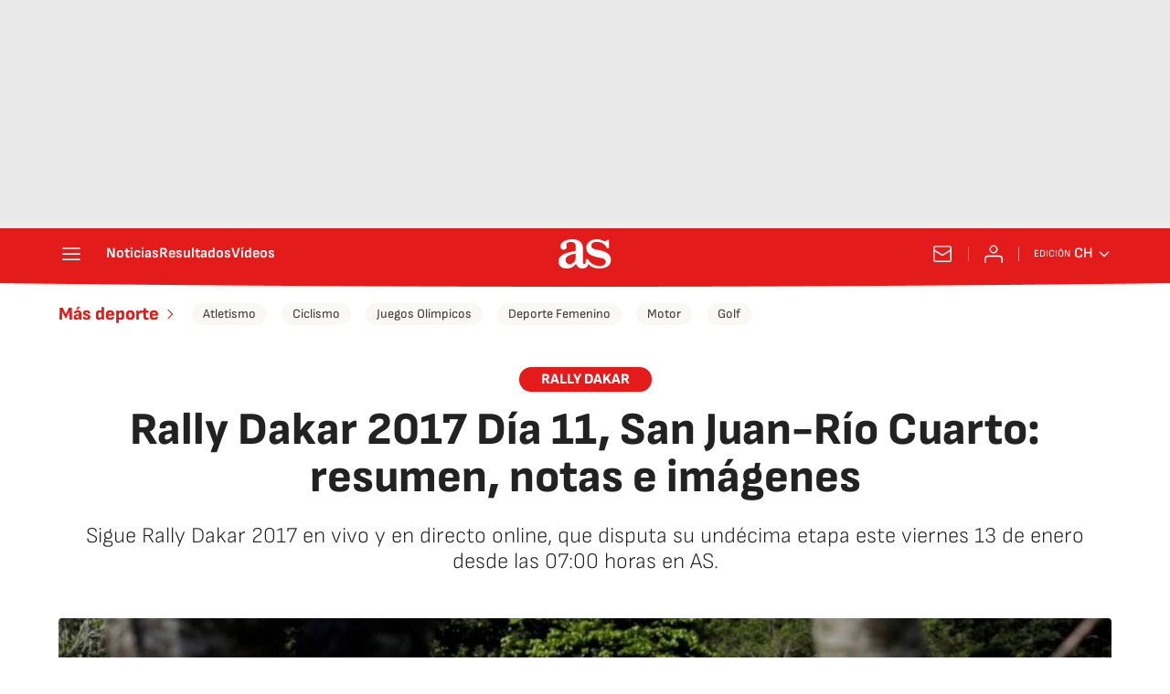

--- FILE ---
content_type: application/x-javascript;charset=utf-8
request_url: https://smetrics.as.com/id?d_visid_ver=5.4.0&d_fieldgroup=A&mcorgid=2387401053DB208C0A490D4C%40AdobeOrg&mid=84820464490279627072991214997003277959&ts=1768873402868
body_size: -39
content:
{"mid":"84820464490279627072991214997003277959"}